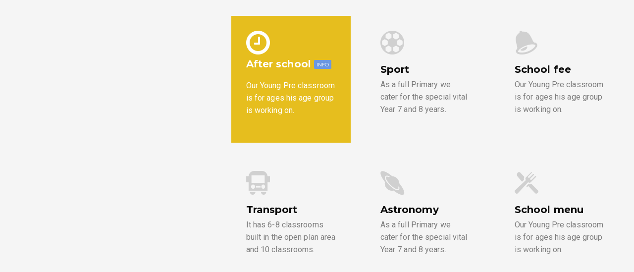

--- FILE ---
content_type: text/html; charset=UTF-8
request_url: https://adanipublicschool.org/msm_mega_menu/wide/
body_size: 12525
content:
<!DOCTYPE html>
<html class="no-js" lang="en-US">
<head>
	<meta charset="UTF-8"/>
	<meta http-equiv="X-UA-Compatible" content="IE=edge">
	<meta name="viewport" content="width=device-width, initial-scale=1">
	<title>Wide &#8211; Adani Public School</title>
<meta name='robots' content='max-image-preview:large' />
<link rel='dns-prefetch' href='//netdna.bootstrapcdn.com' />
<link rel='dns-prefetch' href='//fonts.googleapis.com' />
<link rel='preconnect' href='https://fonts.gstatic.com' crossorigin />
<link rel="alternate" type="application/rss+xml" title="Adani Public School &raquo; Feed" href="https://adanipublicschool.org/feed/" />
<link rel="alternate" type="application/rss+xml" title="Adani Public School &raquo; Comments Feed" href="https://adanipublicschool.org/comments/feed/" />
<link rel="alternate" title="oEmbed (JSON)" type="application/json+oembed" href="https://adanipublicschool.org/wp-json/oembed/1.0/embed?url=https%3A%2F%2Fadanipublicschool.org%2Fmsm_mega_menu%2Fwide%2F" />
<link rel="alternate" title="oEmbed (XML)" type="text/xml+oembed" href="https://adanipublicschool.org/wp-json/oembed/1.0/embed?url=https%3A%2F%2Fadanipublicschool.org%2Fmsm_mega_menu%2Fwide%2F&#038;format=xml" />
<style id='wp-img-auto-sizes-contain-inline-css' type='text/css'>
img:is([sizes=auto i],[sizes^="auto," i]){contain-intrinsic-size:3000px 1500px}
/*# sourceURL=wp-img-auto-sizes-contain-inline-css */
</style>
<style id='wp-emoji-styles-inline-css' type='text/css'>

	img.wp-smiley, img.emoji {
		display: inline !important;
		border: none !important;
		box-shadow: none !important;
		height: 1em !important;
		width: 1em !important;
		margin: 0 0.07em !important;
		vertical-align: -0.1em !important;
		background: none !important;
		padding: 0 !important;
	}
/*# sourceURL=wp-emoji-styles-inline-css */
</style>
<style id='wp-block-library-inline-css' type='text/css'>
:root{--wp-block-synced-color:#7a00df;--wp-block-synced-color--rgb:122,0,223;--wp-bound-block-color:var(--wp-block-synced-color);--wp-editor-canvas-background:#ddd;--wp-admin-theme-color:#007cba;--wp-admin-theme-color--rgb:0,124,186;--wp-admin-theme-color-darker-10:#006ba1;--wp-admin-theme-color-darker-10--rgb:0,107,160.5;--wp-admin-theme-color-darker-20:#005a87;--wp-admin-theme-color-darker-20--rgb:0,90,135;--wp-admin-border-width-focus:2px}@media (min-resolution:192dpi){:root{--wp-admin-border-width-focus:1.5px}}.wp-element-button{cursor:pointer}:root .has-very-light-gray-background-color{background-color:#eee}:root .has-very-dark-gray-background-color{background-color:#313131}:root .has-very-light-gray-color{color:#eee}:root .has-very-dark-gray-color{color:#313131}:root .has-vivid-green-cyan-to-vivid-cyan-blue-gradient-background{background:linear-gradient(135deg,#00d084,#0693e3)}:root .has-purple-crush-gradient-background{background:linear-gradient(135deg,#34e2e4,#4721fb 50%,#ab1dfe)}:root .has-hazy-dawn-gradient-background{background:linear-gradient(135deg,#faaca8,#dad0ec)}:root .has-subdued-olive-gradient-background{background:linear-gradient(135deg,#fafae1,#67a671)}:root .has-atomic-cream-gradient-background{background:linear-gradient(135deg,#fdd79a,#004a59)}:root .has-nightshade-gradient-background{background:linear-gradient(135deg,#330968,#31cdcf)}:root .has-midnight-gradient-background{background:linear-gradient(135deg,#020381,#2874fc)}:root{--wp--preset--font-size--normal:16px;--wp--preset--font-size--huge:42px}.has-regular-font-size{font-size:1em}.has-larger-font-size{font-size:2.625em}.has-normal-font-size{font-size:var(--wp--preset--font-size--normal)}.has-huge-font-size{font-size:var(--wp--preset--font-size--huge)}.has-text-align-center{text-align:center}.has-text-align-left{text-align:left}.has-text-align-right{text-align:right}.has-fit-text{white-space:nowrap!important}#end-resizable-editor-section{display:none}.aligncenter{clear:both}.items-justified-left{justify-content:flex-start}.items-justified-center{justify-content:center}.items-justified-right{justify-content:flex-end}.items-justified-space-between{justify-content:space-between}.screen-reader-text{border:0;clip-path:inset(50%);height:1px;margin:-1px;overflow:hidden;padding:0;position:absolute;width:1px;word-wrap:normal!important}.screen-reader-text:focus{background-color:#ddd;clip-path:none;color:#444;display:block;font-size:1em;height:auto;left:5px;line-height:normal;padding:15px 23px 14px;text-decoration:none;top:5px;width:auto;z-index:100000}html :where(.has-border-color){border-style:solid}html :where([style*=border-top-color]){border-top-style:solid}html :where([style*=border-right-color]){border-right-style:solid}html :where([style*=border-bottom-color]){border-bottom-style:solid}html :where([style*=border-left-color]){border-left-style:solid}html :where([style*=border-width]){border-style:solid}html :where([style*=border-top-width]){border-top-style:solid}html :where([style*=border-right-width]){border-right-style:solid}html :where([style*=border-bottom-width]){border-bottom-style:solid}html :where([style*=border-left-width]){border-left-style:solid}html :where(img[class*=wp-image-]){height:auto;max-width:100%}:where(figure){margin:0 0 1em}html :where(.is-position-sticky){--wp-admin--admin-bar--position-offset:var(--wp-admin--admin-bar--height,0px)}@media screen and (max-width:600px){html :where(.is-position-sticky){--wp-admin--admin-bar--position-offset:0px}}

/*# sourceURL=wp-block-library-inline-css */
</style><style id='global-styles-inline-css' type='text/css'>
:root{--wp--preset--aspect-ratio--square: 1;--wp--preset--aspect-ratio--4-3: 4/3;--wp--preset--aspect-ratio--3-4: 3/4;--wp--preset--aspect-ratio--3-2: 3/2;--wp--preset--aspect-ratio--2-3: 2/3;--wp--preset--aspect-ratio--16-9: 16/9;--wp--preset--aspect-ratio--9-16: 9/16;--wp--preset--color--black: #000000;--wp--preset--color--cyan-bluish-gray: #abb8c3;--wp--preset--color--white: #ffffff;--wp--preset--color--pale-pink: #f78da7;--wp--preset--color--vivid-red: #cf2e2e;--wp--preset--color--luminous-vivid-orange: #ff6900;--wp--preset--color--luminous-vivid-amber: #fcb900;--wp--preset--color--light-green-cyan: #7bdcb5;--wp--preset--color--vivid-green-cyan: #00d084;--wp--preset--color--pale-cyan-blue: #8ed1fc;--wp--preset--color--vivid-cyan-blue: #0693e3;--wp--preset--color--vivid-purple: #9b51e0;--wp--preset--gradient--vivid-cyan-blue-to-vivid-purple: linear-gradient(135deg,rgb(6,147,227) 0%,rgb(155,81,224) 100%);--wp--preset--gradient--light-green-cyan-to-vivid-green-cyan: linear-gradient(135deg,rgb(122,220,180) 0%,rgb(0,208,130) 100%);--wp--preset--gradient--luminous-vivid-amber-to-luminous-vivid-orange: linear-gradient(135deg,rgb(252,185,0) 0%,rgb(255,105,0) 100%);--wp--preset--gradient--luminous-vivid-orange-to-vivid-red: linear-gradient(135deg,rgb(255,105,0) 0%,rgb(207,46,46) 100%);--wp--preset--gradient--very-light-gray-to-cyan-bluish-gray: linear-gradient(135deg,rgb(238,238,238) 0%,rgb(169,184,195) 100%);--wp--preset--gradient--cool-to-warm-spectrum: linear-gradient(135deg,rgb(74,234,220) 0%,rgb(151,120,209) 20%,rgb(207,42,186) 40%,rgb(238,44,130) 60%,rgb(251,105,98) 80%,rgb(254,248,76) 100%);--wp--preset--gradient--blush-light-purple: linear-gradient(135deg,rgb(255,206,236) 0%,rgb(152,150,240) 100%);--wp--preset--gradient--blush-bordeaux: linear-gradient(135deg,rgb(254,205,165) 0%,rgb(254,45,45) 50%,rgb(107,0,62) 100%);--wp--preset--gradient--luminous-dusk: linear-gradient(135deg,rgb(255,203,112) 0%,rgb(199,81,192) 50%,rgb(65,88,208) 100%);--wp--preset--gradient--pale-ocean: linear-gradient(135deg,rgb(255,245,203) 0%,rgb(182,227,212) 50%,rgb(51,167,181) 100%);--wp--preset--gradient--electric-grass: linear-gradient(135deg,rgb(202,248,128) 0%,rgb(113,206,126) 100%);--wp--preset--gradient--midnight: linear-gradient(135deg,rgb(2,3,129) 0%,rgb(40,116,252) 100%);--wp--preset--font-size--small: 13px;--wp--preset--font-size--medium: 20px;--wp--preset--font-size--large: 36px;--wp--preset--font-size--x-large: 42px;--wp--preset--spacing--20: 0.44rem;--wp--preset--spacing--30: 0.67rem;--wp--preset--spacing--40: 1rem;--wp--preset--spacing--50: 1.5rem;--wp--preset--spacing--60: 2.25rem;--wp--preset--spacing--70: 3.38rem;--wp--preset--spacing--80: 5.06rem;--wp--preset--shadow--natural: 6px 6px 9px rgba(0, 0, 0, 0.2);--wp--preset--shadow--deep: 12px 12px 50px rgba(0, 0, 0, 0.4);--wp--preset--shadow--sharp: 6px 6px 0px rgba(0, 0, 0, 0.2);--wp--preset--shadow--outlined: 6px 6px 0px -3px rgb(255, 255, 255), 6px 6px rgb(0, 0, 0);--wp--preset--shadow--crisp: 6px 6px 0px rgb(0, 0, 0);}:where(.is-layout-flex){gap: 0.5em;}:where(.is-layout-grid){gap: 0.5em;}body .is-layout-flex{display: flex;}.is-layout-flex{flex-wrap: wrap;align-items: center;}.is-layout-flex > :is(*, div){margin: 0;}body .is-layout-grid{display: grid;}.is-layout-grid > :is(*, div){margin: 0;}:where(.wp-block-columns.is-layout-flex){gap: 2em;}:where(.wp-block-columns.is-layout-grid){gap: 2em;}:where(.wp-block-post-template.is-layout-flex){gap: 1.25em;}:where(.wp-block-post-template.is-layout-grid){gap: 1.25em;}.has-black-color{color: var(--wp--preset--color--black) !important;}.has-cyan-bluish-gray-color{color: var(--wp--preset--color--cyan-bluish-gray) !important;}.has-white-color{color: var(--wp--preset--color--white) !important;}.has-pale-pink-color{color: var(--wp--preset--color--pale-pink) !important;}.has-vivid-red-color{color: var(--wp--preset--color--vivid-red) !important;}.has-luminous-vivid-orange-color{color: var(--wp--preset--color--luminous-vivid-orange) !important;}.has-luminous-vivid-amber-color{color: var(--wp--preset--color--luminous-vivid-amber) !important;}.has-light-green-cyan-color{color: var(--wp--preset--color--light-green-cyan) !important;}.has-vivid-green-cyan-color{color: var(--wp--preset--color--vivid-green-cyan) !important;}.has-pale-cyan-blue-color{color: var(--wp--preset--color--pale-cyan-blue) !important;}.has-vivid-cyan-blue-color{color: var(--wp--preset--color--vivid-cyan-blue) !important;}.has-vivid-purple-color{color: var(--wp--preset--color--vivid-purple) !important;}.has-black-background-color{background-color: var(--wp--preset--color--black) !important;}.has-cyan-bluish-gray-background-color{background-color: var(--wp--preset--color--cyan-bluish-gray) !important;}.has-white-background-color{background-color: var(--wp--preset--color--white) !important;}.has-pale-pink-background-color{background-color: var(--wp--preset--color--pale-pink) !important;}.has-vivid-red-background-color{background-color: var(--wp--preset--color--vivid-red) !important;}.has-luminous-vivid-orange-background-color{background-color: var(--wp--preset--color--luminous-vivid-orange) !important;}.has-luminous-vivid-amber-background-color{background-color: var(--wp--preset--color--luminous-vivid-amber) !important;}.has-light-green-cyan-background-color{background-color: var(--wp--preset--color--light-green-cyan) !important;}.has-vivid-green-cyan-background-color{background-color: var(--wp--preset--color--vivid-green-cyan) !important;}.has-pale-cyan-blue-background-color{background-color: var(--wp--preset--color--pale-cyan-blue) !important;}.has-vivid-cyan-blue-background-color{background-color: var(--wp--preset--color--vivid-cyan-blue) !important;}.has-vivid-purple-background-color{background-color: var(--wp--preset--color--vivid-purple) !important;}.has-black-border-color{border-color: var(--wp--preset--color--black) !important;}.has-cyan-bluish-gray-border-color{border-color: var(--wp--preset--color--cyan-bluish-gray) !important;}.has-white-border-color{border-color: var(--wp--preset--color--white) !important;}.has-pale-pink-border-color{border-color: var(--wp--preset--color--pale-pink) !important;}.has-vivid-red-border-color{border-color: var(--wp--preset--color--vivid-red) !important;}.has-luminous-vivid-orange-border-color{border-color: var(--wp--preset--color--luminous-vivid-orange) !important;}.has-luminous-vivid-amber-border-color{border-color: var(--wp--preset--color--luminous-vivid-amber) !important;}.has-light-green-cyan-border-color{border-color: var(--wp--preset--color--light-green-cyan) !important;}.has-vivid-green-cyan-border-color{border-color: var(--wp--preset--color--vivid-green-cyan) !important;}.has-pale-cyan-blue-border-color{border-color: var(--wp--preset--color--pale-cyan-blue) !important;}.has-vivid-cyan-blue-border-color{border-color: var(--wp--preset--color--vivid-cyan-blue) !important;}.has-vivid-purple-border-color{border-color: var(--wp--preset--color--vivid-purple) !important;}.has-vivid-cyan-blue-to-vivid-purple-gradient-background{background: var(--wp--preset--gradient--vivid-cyan-blue-to-vivid-purple) !important;}.has-light-green-cyan-to-vivid-green-cyan-gradient-background{background: var(--wp--preset--gradient--light-green-cyan-to-vivid-green-cyan) !important;}.has-luminous-vivid-amber-to-luminous-vivid-orange-gradient-background{background: var(--wp--preset--gradient--luminous-vivid-amber-to-luminous-vivid-orange) !important;}.has-luminous-vivid-orange-to-vivid-red-gradient-background{background: var(--wp--preset--gradient--luminous-vivid-orange-to-vivid-red) !important;}.has-very-light-gray-to-cyan-bluish-gray-gradient-background{background: var(--wp--preset--gradient--very-light-gray-to-cyan-bluish-gray) !important;}.has-cool-to-warm-spectrum-gradient-background{background: var(--wp--preset--gradient--cool-to-warm-spectrum) !important;}.has-blush-light-purple-gradient-background{background: var(--wp--preset--gradient--blush-light-purple) !important;}.has-blush-bordeaux-gradient-background{background: var(--wp--preset--gradient--blush-bordeaux) !important;}.has-luminous-dusk-gradient-background{background: var(--wp--preset--gradient--luminous-dusk) !important;}.has-pale-ocean-gradient-background{background: var(--wp--preset--gradient--pale-ocean) !important;}.has-electric-grass-gradient-background{background: var(--wp--preset--gradient--electric-grass) !important;}.has-midnight-gradient-background{background: var(--wp--preset--gradient--midnight) !important;}.has-small-font-size{font-size: var(--wp--preset--font-size--small) !important;}.has-medium-font-size{font-size: var(--wp--preset--font-size--medium) !important;}.has-large-font-size{font-size: var(--wp--preset--font-size--large) !important;}.has-x-large-font-size{font-size: var(--wp--preset--font-size--x-large) !important;}
/*# sourceURL=global-styles-inline-css */
</style>

<style id='classic-theme-styles-inline-css' type='text/css'>
/*! This file is auto-generated */
.wp-block-button__link{color:#fff;background-color:#32373c;border-radius:9999px;box-shadow:none;text-decoration:none;padding:calc(.667em + 2px) calc(1.333em + 2px);font-size:1.125em}.wp-block-file__button{background:#32373c;color:#fff;text-decoration:none}
/*# sourceURL=/wp-includes/css/classic-themes.min.css */
</style>
<link rel='stylesheet' id='fontawesome-free-css' href='https://adanipublicschool.org/wp-content/plugins/getwid/vendors/fontawesome-free/css/all.min.css?ver=5.5.0' type='text/css' media='all' />
<link rel='stylesheet' id='slick-css' href='https://adanipublicschool.org/wp-content/plugins/getwid/vendors/slick/slick/slick.min.css?ver=1.9.0' type='text/css' media='all' />
<link rel='stylesheet' id='slick-theme-css' href='https://adanipublicschool.org/wp-content/plugins/getwid/vendors/slick/slick/slick-theme.min.css?ver=1.9.0' type='text/css' media='all' />
<link rel='stylesheet' id='fancybox-css' href='https://adanipublicschool.org/wp-content/plugins/getwid/vendors/fancybox/jquery.fancybox.min.css?ver=3.5.7' type='text/css' media='all' />
<link rel='stylesheet' id='getwid-blocks-css' href='https://adanipublicschool.org/wp-content/plugins/getwid/assets/css/blocks.style.css?ver=2.0.11' type='text/css' media='all' />
<style id='getwid-blocks-inline-css' type='text/css'>
.wp-block-getwid-section .wp-block-getwid-section__wrapper .wp-block-getwid-section__inner-wrapper{max-width: 1200px;}
/*# sourceURL=getwid-blocks-inline-css */
</style>
<link rel='stylesheet' id='borderless-block-editor-contact-information-frontend-css' href='https://adanipublicschool.org/wp-content/plugins/borderless/modules/block-editor/contact-information/contact-information-frontend.css?ver=6.9' type='text/css' media='all' />
<link rel='stylesheet' id='borderless-block-editor-social-icons-frontend-css' href='https://adanipublicschool.org/wp-content/plugins/borderless/modules/block-editor/social-icons/social-icons-frontend.css?ver=6.9' type='text/css' media='all' />
<link rel='stylesheet' id='borderless-css' href='https://adanipublicschool.org/wp-content/plugins/borderless/assets/styles/borderless.min.css?ver=1.5.4' type='text/css' media='all' />
<link rel='stylesheet' id='contact-form-7-css' href='https://adanipublicschool.org/wp-content/plugins/contact-form-7/includes/css/styles.css?ver=5.9.8' type='text/css' media='all' />
<link rel='stylesheet' id='mega-submenu-css' href='https://adanipublicschool.org/wp-content/plugins/mega-submenu/public/css/style.css?ver=1.3.2' type='text/css' media='all' />
<style id='mega-submenu-inline-css' type='text/css'>
.msm_content_box-c361c4a2f394d972890f6082af43132c:hover{background-color:#ffffff;}
.msm_content_box-7bea21b259e0c0a417b210352b918423:hover{background-color:#ffffff;}
.msm_content_box-9e0b894ff147d434bdc7a1f904d79aec:hover{background-color:#ffffff;}
.msm_content_box-057e99f6e055ec0322b26ddc8f5e4766:hover{background-color:#ffffff;}
.msm_content_box-92bd5773f9d28fde849b1046526f7dfb:hover{background-color:#ffffff;}
.msm_content_box-210704ba2891043f11a86ca7c62071b4:hover{background-color:#ffffff;}
/*# sourceURL=mega-submenu-inline-css */
</style>
<link rel='stylesheet' id='mega-submenu-woocommerce-css' href='https://adanipublicschool.org/wp-content/plugins/mega-submenu/public/css/woocommerce.css?ver=1.3.2' type='text/css' media='all' />
<link rel='stylesheet' id='rs-plugin-settings-css' href='https://adanipublicschool.org/wp-content/plugins/revslider/public/assets/css/rs6.css?ver=6.2.23' type='text/css' media='all' />
<style id='rs-plugin-settings-inline-css' type='text/css'>
#rs-demo-id {}
/*# sourceURL=rs-plugin-settings-inline-css */
</style>
<link rel='stylesheet' id='ed-school-plugin-elementor-css' href='https://adanipublicschool.org/wp-content/plugins/ed-school-plugin/includes/elementor/assets/css/main.css?ver=6.9' type='text/css' media='all' />
<link rel='stylesheet' id='ed-school-theme-icons-css' href='https://adanipublicschool.org/wp-content/themes/ed-school/assets/css/theme-icons.css?ver=6.9' type='text/css' media='all' />
<link rel='stylesheet' id='testimonial-rotator-style-css' href='https://adanipublicschool.org/wp-content/plugins/testimonial-rotator/testimonial-rotator-style.css?ver=6.9' type='text/css' media='all' />
<link rel='stylesheet' id='font-awesome-css' href='//netdna.bootstrapcdn.com/font-awesome/latest/css/font-awesome.min.css?ver=6.9' type='text/css' media='all' />
<link rel='stylesheet' id='js_composer_front-css' href='https://adanipublicschool.org/wp-content/plugins/js_composer/assets/css/js_composer.min.css?ver=6.5.0' type='text/css' media='all' />
<style id='kadence-blocks-global-variables-inline-css' type='text/css'>
:root {--global-kb-font-size-sm:clamp(0.8rem, 0.73rem + 0.217vw, 0.9rem);--global-kb-font-size-md:clamp(1.1rem, 0.995rem + 0.326vw, 1.25rem);--global-kb-font-size-lg:clamp(1.75rem, 1.576rem + 0.543vw, 2rem);--global-kb-font-size-xl:clamp(2.25rem, 1.728rem + 1.63vw, 3rem);--global-kb-font-size-xxl:clamp(2.5rem, 1.456rem + 3.26vw, 4rem);--global-kb-font-size-xxxl:clamp(2.75rem, 0.489rem + 7.065vw, 6rem);}:root {--global-palette1: #3182CE;--global-palette2: #2B6CB0;--global-palette3: #1A202C;--global-palette4: #2D3748;--global-palette5: #4A5568;--global-palette6: #718096;--global-palette7: #EDF2F7;--global-palette8: #F7FAFC;--global-palette9: #ffffff;}
/*# sourceURL=kadence-blocks-global-variables-inline-css */
</style>
<link rel='stylesheet' id='ed-school-plugin-style-css' href='https://adanipublicschool.org/wp-content/plugins/ed-school-plugin/public/css/style.css?ver=6.9' type='text/css' media='all' />
<link rel='stylesheet' id='groundwork-grid-css' href='https://adanipublicschool.org/wp-content/themes/ed-school/assets/css/groundwork-responsive.css?ver=6.9' type='text/css' media='all' />
<link rel='stylesheet' id='ed-school-style-css' href='https://adanipublicschool.org/wp-content/themes/ed-school/style.css?ver=6.9' type='text/css' media='all' />
<style id='ed-school-style-inline-css' type='text/css'>
.header-mobile {display: none;}@media screen and (max-width:950px) {.header-left {padding-left: 0;}.wh-header, .wh-top-bar {display: none;}.header-mobile {display: block;}}
/*# sourceURL=ed-school-style-inline-css */
</style>
<link rel='stylesheet' id='magnific-popup-css' href='https://adanipublicschool.org/wp-content/plugins/ed-school-plugin/includes/elementor/widgets/video-popup/assets/magnific-popup.css?ver=6.9' type='text/css' media='all' />
<link rel="preload" as="style" href="https://fonts.googleapis.com/css?family=Roboto:400%7CMontserrat:100,200,300,400,500,600,700,800,900,100italic,200italic,300italic,400italic,500italic,600italic,700italic,800italic,900italic&#038;subset=latin&#038;display=swap&#038;ver=1749697299" /><link rel="stylesheet" href="https://fonts.googleapis.com/css?family=Roboto:400%7CMontserrat:100,200,300,400,500,600,700,800,900,100italic,200italic,300italic,400italic,500italic,600italic,700italic,800italic,900italic&#038;subset=latin&#038;display=swap&#038;ver=1749697299" media="print" onload="this.media='all'"><noscript><link rel="stylesheet" href="https://fonts.googleapis.com/css?family=Roboto:400%7CMontserrat:100,200,300,400,500,600,700,800,900,100italic,200italic,300italic,400italic,500italic,600italic,700italic,800italic,900italic&#038;subset=latin&#038;display=swap&#038;ver=1749697299" /></noscript><link rel='stylesheet' id='ed_school_options_style-css' href='//adanipublicschool.org/wp-content/uploads/ed_school_options_style.css?ver=6.9' type='text/css' media='all' />
<style id='ed_school_options_style-inline-css' type='text/css'>
#footer-top, #latest-news, #features, #welcome {
    background-repeat: repeat-y !important;
    background-size: 100% !important;
}

@media (max-width: 768px) {
   #footer-top, #latest-news, #features, #welcome {
        background-image: none !important;
    }
}
.vc_custom_1494249214533{border-bottom-width: 1px !important;border-bottom-color: #e5e5e5 !important;border-bottom-style: solid !important;}.vc_custom_1501153155555{padding-bottom: 15px !important;}.vc_custom_1489674043803{padding-top: 10px !important;}.vc_custom_1489674048370{margin-bottom: 10px !important;}.vc_custom_1615174947568{padding-top: 0px !important;padding-bottom: 0px !important;}.vc_custom_1489061858413{padding-top: 0px !important;padding-bottom: 3px !important;}.vc_custom_1489137643629{padding-top: 15px !important;}.vc_custom_1489062170461{margin-left: -17px !important;}.vc_custom_1615287357611{margin-bottom: 0px !important;padding-top: 5px !important;padding-right: 4px !important;padding-bottom: 5px !important;padding-left: 6px !important;}.vc_custom_1700796207631{margin-bottom: 0px !important;padding-top: 5px !important;padding-right: 5px !important;padding-bottom: 5px !important;padding-left: 5px !important;}.vc_custom_1700796408752{margin-bottom: 0px !important;padding-top: 5px !important;padding-right: 5px !important;padding-bottom: 5px !important;padding-left: 5px !important;}.vc_custom_1700796747350{margin-bottom: 0px !important;padding-top: 5px !important;padding-right: 5px !important;padding-bottom: 5px !important;padding-left: 5px !important;}.vc_custom_1700808922229{margin-bottom: 0px !important;padding-top: 5px !important;padding-right: 5px !important;padding-bottom: 5px !important;padding-left: 5px !important;}.get-in-touch-block .vc_column-inner {
    padding-left: 35px;
}


@media (max-width: 768px) {
    .get-in-touch-block .vc_column-inner {
        padding-left: 15px;
    }
}.vc_custom_1487943968681{padding-top: 0px !important;}.vc_custom_1491552045757{background: #2d2d2d url(https://adanipublicschool.org/wp/wp-content/uploads/2017/01/new-pixel.png?id=4641) !important;}.vc_custom_1618212537384{margin-bottom: 0px !important;padding-bottom: 60px !important;}.vc_custom_1490007805898{margin-bottom: 0px !important;}.vc_custom_1560423125223{padding-top: 3px !important;}.vc_custom_1617433669944{margin-bottom: 7px !important;padding-left: 25px !important;}.vc_custom_1560423098835{padding-top: 3px !important;}.vc_custom_1643440612985{margin-bottom: 7px !important;padding-left: 25px !important;}.vc_custom_1560423108335{padding-top: 3px !important;}.vc_custom_1615375482006{margin-bottom: 7px !important;padding-left: 25px !important;}.vc_custom_1491466992847{margin-bottom: 0px !important;padding-top: 25px !important;padding-bottom: 10px !important;}.vc_custom_1491466989293{margin-bottom: 0px !important;padding-top: 25px !important;padding-bottom: 10px !important;}
.scp_theme_icon-c0b962497534f30d77fdbea8b90cd93e.wh-theme-icon{font-size:48px !important;color:#ffffff !important;}
.scp_theme_icon-c12bae90b424581724543e8d16814366.wh-theme-icon{font-size:48px !important;color:#d0d0d0 !important;}.scp_theme_icon-c12bae90b424581724543e8d16814366.wh-theme-icon:hover{color:#e6be1e !important;}
.scp_theme_icon-99c1acd8ef22b57dd1097b8236004f1d.wh-theme-icon{font-size:48px !important;color:#d0d0d0 !important;}.scp_theme_icon-99c1acd8ef22b57dd1097b8236004f1d.wh-theme-icon:hover{color:#e6be1e !important;}
.scp_theme_icon-2ee426250a4383ae8645f75993ec1d5f.wh-theme-icon{font-size:48px !important;color:#d0d0d0 !important;}.scp_theme_icon-2ee426250a4383ae8645f75993ec1d5f.wh-theme-icon:hover{color:#e6be1e !important;}
.scp_theme_icon-c2f03334e1100fa32b16bd963487d30d.wh-theme-icon{font-size:48px !important;color:#d0d0d0 !important;}.scp_theme_icon-c2f03334e1100fa32b16bd963487d30d.wh-theme-icon:hover{color:#e6be1e !important;}
.scp_theme_icon-57e4cbac0fee93ca29b15e8cda46774c.wh-theme-icon{font-size:48px !important;color:#d0d0d0 !important;}.scp_theme_icon-57e4cbac0fee93ca29b15e8cda46774c.wh-theme-icon:hover{color:#e6be1e !important;}
.scp_theme_icon-2147fc61b75008091c959e62201093e8.wh-theme-icon{font-size:14px !important;position:absolute;color:#ffffff !important;}
.scp_theme_icon-fcbdc786c2c6c7e5f216f8952fa6b02e.wh-theme-icon{font-size:14px !important;position:absolute;color:#ffffff !important;}
.scp_theme_icon-e5437087a8c7ac7298b6724771586c53.wh-theme-icon{font-size:14px !important;position:absolute;color:#ffffff !important;}
/*# sourceURL=ed_school_options_style-inline-css */
</style>
<script type="text/javascript" src="https://adanipublicschool.org/wp-includes/js/jquery/jquery.min.js?ver=3.7.1" id="jquery-core-js"></script>
<script type="text/javascript" src="https://adanipublicschool.org/wp-includes/js/jquery/jquery-migrate.min.js?ver=3.4.1" id="jquery-migrate-js"></script>
<script type="text/javascript" id="mega-submenu-js-extra">
/* <![CDATA[ */
var msm_mega_submenu = {"data":{"submenu_items_position_relative":0,"mobile_menu_trigger_click_bellow":768}};
//# sourceURL=mega-submenu-js-extra
/* ]]> */
</script>
<script type="text/javascript" src="https://adanipublicschool.org/wp-content/plugins/mega-submenu/public/js/msm-main.min.js?ver=1.3.2" id="mega-submenu-js"></script>
<script type="text/javascript" src="https://adanipublicschool.org/wp-content/plugins/revslider/public/assets/js/rbtools.min.js?ver=6.2.23" id="tp-tools-js"></script>
<script type="text/javascript" src="https://adanipublicschool.org/wp-content/plugins/revslider/public/assets/js/rs6.min.js?ver=6.2.23" id="revmin-js"></script>
<script type="text/javascript" src="https://adanipublicschool.org/wp-content/plugins/testimonial-rotator/js/jquery.cycletwo.js?ver=6.9" id="cycletwo-js"></script>
<script type="text/javascript" src="https://adanipublicschool.org/wp-content/plugins/testimonial-rotator/js/jquery.cycletwo.addons.js?ver=6.9" id="cycletwo-addons-js"></script>
<script type="text/javascript" src="https://adanipublicschool.org/wp-content/themes/ed-school/assets/js/vendor/modernizr-2.7.0.min.js" id="modernizr-js"></script>
<link rel="https://api.w.org/" href="https://adanipublicschool.org/wp-json/" /><link rel="EditURI" type="application/rsd+xml" title="RSD" href="https://adanipublicschool.org/xmlrpc.php?rsd" />
<meta name="generator" content="WordPress 6.9" />
<link rel="canonical" href="https://adanipublicschool.org/msm_mega_menu/wide/" />
<link rel='shortlink' href='https://adanipublicschool.org/?p=212' />
<meta name="generator" content="Redux 4.4.18" />		<style type="text/css">

			:root {
				--borderless-color-primary: ;
				--borderless-secondary-primary: ;
				--borderless-color-tertiary: ;
			}

		</style>
		
<style type="text/css" id="breadcrumb-trail-css">.breadcrumbs .trail-browse,.breadcrumbs .trail-items,.breadcrumbs .trail-items li {display: inline-block;margin:0;padding: 0;border:none;background:transparent;text-indent: 0;}.breadcrumbs .trail-browse {font-size: inherit;font-style:inherit;font-weight: inherit;color: inherit;}.breadcrumbs .trail-items {list-style: none;}.trail-items li::after {content: "\002F";padding: 0 0.5em;}.trail-items li:last-of-type::after {display: none;}</style>
<meta name="generator" content="Powered by WPBakery Page Builder - drag and drop page builder for WordPress."/>
<meta name="generator" content="Powered by Slider Revolution 6.2.23 - responsive, Mobile-Friendly Slider Plugin for WordPress with comfortable drag and drop interface." />
<link rel="icon" href="https://adanipublicschool.org/wp-content/uploads/2021/03/apsLogo-150x150.png" sizes="32x32" />
<link rel="icon" href="https://adanipublicschool.org/wp-content/uploads/2021/03/apsLogo.png" sizes="192x192" />
<link rel="apple-touch-icon" href="https://adanipublicschool.org/wp-content/uploads/2021/03/apsLogo.png" />
<meta name="msapplication-TileImage" content="https://adanipublicschool.org/wp-content/uploads/2021/03/apsLogo.png" />
<script type="text/javascript">function setREVStartSize(e){
			//window.requestAnimationFrame(function() {				 
				window.RSIW = window.RSIW===undefined ? window.innerWidth : window.RSIW;	
				window.RSIH = window.RSIH===undefined ? window.innerHeight : window.RSIH;	
				try {								
					var pw = document.getElementById(e.c).parentNode.offsetWidth,
						newh;
					pw = pw===0 || isNaN(pw) ? window.RSIW : pw;
					e.tabw = e.tabw===undefined ? 0 : parseInt(e.tabw);
					e.thumbw = e.thumbw===undefined ? 0 : parseInt(e.thumbw);
					e.tabh = e.tabh===undefined ? 0 : parseInt(e.tabh);
					e.thumbh = e.thumbh===undefined ? 0 : parseInt(e.thumbh);
					e.tabhide = e.tabhide===undefined ? 0 : parseInt(e.tabhide);
					e.thumbhide = e.thumbhide===undefined ? 0 : parseInt(e.thumbhide);
					e.mh = e.mh===undefined || e.mh=="" || e.mh==="auto" ? 0 : parseInt(e.mh,0);		
					if(e.layout==="fullscreen" || e.l==="fullscreen") 						
						newh = Math.max(e.mh,window.RSIH);					
					else{					
						e.gw = Array.isArray(e.gw) ? e.gw : [e.gw];
						for (var i in e.rl) if (e.gw[i]===undefined || e.gw[i]===0) e.gw[i] = e.gw[i-1];					
						e.gh = e.el===undefined || e.el==="" || (Array.isArray(e.el) && e.el.length==0)? e.gh : e.el;
						e.gh = Array.isArray(e.gh) ? e.gh : [e.gh];
						for (var i in e.rl) if (e.gh[i]===undefined || e.gh[i]===0) e.gh[i] = e.gh[i-1];
											
						var nl = new Array(e.rl.length),
							ix = 0,						
							sl;					
						e.tabw = e.tabhide>=pw ? 0 : e.tabw;
						e.thumbw = e.thumbhide>=pw ? 0 : e.thumbw;
						e.tabh = e.tabhide>=pw ? 0 : e.tabh;
						e.thumbh = e.thumbhide>=pw ? 0 : e.thumbh;					
						for (var i in e.rl) nl[i] = e.rl[i]<window.RSIW ? 0 : e.rl[i];
						sl = nl[0];									
						for (var i in nl) if (sl>nl[i] && nl[i]>0) { sl = nl[i]; ix=i;}															
						var m = pw>(e.gw[ix]+e.tabw+e.thumbw) ? 1 : (pw-(e.tabw+e.thumbw)) / (e.gw[ix]);					
						newh =  (e.gh[ix] * m) + (e.tabh + e.thumbh);
					}				
					if(window.rs_init_css===undefined) window.rs_init_css = document.head.appendChild(document.createElement("style"));					
					document.getElementById(e.c).height = newh+"px";
					window.rs_init_css.innerHTML += "#"+e.c+"_wrapper { height: "+newh+"px }";				
				} catch(e){
					console.log("Failure at Presize of Slider:" + e)
				}					   
			//});
		  };</script>
<style type="text/css" data-type="vc_shortcodes-custom-css">.vc_custom_1489054563538{background-color: #f5f5f5 !important;}.vc_custom_1489053472724{padding-top: 180px !important;padding-bottom: 180px !important;background-image: url(http://ed.aislinthemes.com/app/uploads/2017/03/Untitled-1.jpg?id=2054) !important;background-position: center !important;background-repeat: no-repeat !important;background-size: cover !important;}.vc_custom_1488978260956{padding-top: 25px !important;padding-left: 25px !important;}.vc_custom_1489493077790{padding-top: 7px !important;padding-bottom: 25px !important;}.vc_custom_1489493100588{padding-top: 2px !important;padding-bottom: 30px !important;}.vc_custom_1489497094666{padding-top: 30px !important;padding-right: 30px !important;padding-bottom: 18px !important;padding-left: 30px !important;background-color: #e6be1e !important;}.vc_custom_1489413520925{margin-bottom: 15px !important;}.vc_custom_1489497110250{padding-top: 30px !important;padding-right: 30px !important;padding-bottom: 18px !important;padding-left: 30px !important;}.vc_custom_1489053908452{margin-bottom: 15px !important;}.vc_custom_1489495157497{margin-bottom: 2px !important;}.vc_custom_1489497118843{padding-top: 30px !important;padding-right: 30px !important;padding-bottom: 18px !important;padding-left: 30px !important;}.vc_custom_1489053913170{margin-bottom: 15px !important;}.vc_custom_1489495161314{margin-bottom: 2px !important;}.vc_custom_1489495099752{padding-top: 30px !important;padding-right: 30px !important;padding-bottom: 18px !important;padding-left: 30px !important;}.vc_custom_1489053925355{margin-bottom: 15px !important;}.vc_custom_1489668426024{margin-bottom: 2px !important;}.vc_custom_1489497202876{padding-top: 30px !important;padding-right: 30px !important;padding-bottom: 18px !important;padding-left: 30px !important;}.vc_custom_1489053930239{margin-bottom: 15px !important;}.vc_custom_1489495169177{margin-bottom: 2px !important;}.vc_custom_1489497158639{padding-top: 30px !important;padding-right: 30px !important;padding-bottom: 18px !important;padding-left: 30px !important;}.vc_custom_1489053918105{margin-bottom: 15px !important;}.vc_custom_1489495173057{margin-bottom: 2px !important;}</style><noscript><style> .wpb_animate_when_almost_visible { opacity: 1; }</style></noscript></head>
<body class="wp-singular msm_mega_menu-template-default single single-msm_mega_menu postid-212 wp-custom-logo wp-theme-ed-school header-top single-layout-default wpb-js-composer js-comp-ver-6.5.0 vc_responsive">
	<div class="post-212 msm_mega_menu type-msm_mega_menu status-publish hentry odd">
		<div class="entry-content">
			<div class="vc_row wpb_row vc_row-fluid vc_custom_1489054563538 vc_row-has-fill vc_row-o-equal-height vc_row-flex"><div class="wpb_column vc_column_container vc_col-sm-4 vc_col-has-fill"><div class="vc_column-inner vc_custom_1489053472724"><div class="wpb_wrapper"></div></div></div><div class="wpb_column vc_column_container vc_col-sm-8"><div class="vc_column-inner vc_custom_1488978260956"><div class="wpb_wrapper"><div class="vc_row wpb_row vc_inner vc_row-fluid vc_custom_1489493077790"><div class="wpb_column vc_column_container vc_col-sm-4"><div class="vc_column-inner"><div class="wpb_wrapper">		<div class="msm-content-box">
			<div class=" vc_custom_1489497094666  msm_content_box-c361c4a2f394d972890f6082af43132c">
													<a class="wh-content-box-link"
					   href="http://ed.aislinthemes.com/school-life/after-school/"
																		></a>
								
					<a
				href="http://ed.aislinthemes.com/school-life/after-school/"
				class="wh-theme-icon vc_custom_1489413520925  scp_theme_icon-c0b962497534f30d77fdbea8b90cd93e"
												><i class="icon-edtime"></i></a>
				<h4 style="color: #ffffff;text-align: left" class="vc_custom_heading wh-title-with-label" >After school <b>INFO</b></h4>
	<div class="wpb_text_column wpb_content_element " >
		<div class="wpb_wrapper">
			<p><span style="color: #ffffff;">Our Young Pre classroom is for ages his age group is working on.</span></p>

		</div>
	</div>
			</div>
		</div>
		</div></div></div><div class="wpb_column vc_column_container vc_col-sm-4"><div class="vc_column-inner"><div class="wpb_wrapper">		<div class="msm-content-box">
			<div class=" vc_custom_1489497110250  msm_content_box-7bea21b259e0c0a417b210352b918423">
													<a class="wh-content-box-link"
					   href="http://ed.aislinthemes.com/school-life/athletics/"
																		></a>
								
					<div class="wh-theme-icon vc_custom_1489053908452  scp_theme_icon-c12bae90b424581724543e8d16814366">
				<i class="icon-edfootball"></i>
			</div>
				<h4 style="text-align: left" class="vc_custom_heading vc_custom_1489495157497" >Sport</h4>
	<div class="wpb_text_column wpb_content_element " >
		<div class="wpb_wrapper">
			<p>As a full Primary we cater for the special vital Year 7 and 8 years.</p>

		</div>
	</div>
			</div>
		</div>
		</div></div></div><div class="wpb_column vc_column_container vc_col-sm-4"><div class="vc_column-inner"><div class="wpb_wrapper">		<div class="msm-content-box">
			<div class=" vc_custom_1489497118843  msm_content_box-9e0b894ff147d434bdc7a1f904d79aec">
													<a class="wh-content-box-link"
					   href="http://ed.aislinthemes.com/school-life/school-fee/"
																		></a>
								
					<div class="wh-theme-icon vc_custom_1489053913170  scp_theme_icon-99c1acd8ef22b57dd1097b8236004f1d">
				<i class="icon-ednotification-bell"></i>
			</div>
				<h4 style="text-align: left" class="vc_custom_heading vc_custom_1489495161314" >School fee</h4>
	<div class="wpb_text_column wpb_content_element " >
		<div class="wpb_wrapper">
			<p>Our Young Pre classroom is for ages his age group is working on.</p>

		</div>
	</div>
			</div>
		</div>
		</div></div></div></div><div class="vc_row wpb_row vc_inner vc_row-fluid vc_custom_1489493100588"><div class="wpb_column vc_column_container vc_col-sm-4"><div class="vc_column-inner"><div class="wpb_wrapper">		<div class="msm-content-box">
			<div class=" vc_custom_1489495099752  msm_content_box-057e99f6e055ec0322b26ddc8f5e4766">
													<a class="wh-content-box-link"
					   href="http://ed.aislinthemes.com/school-life/transport/"
																		></a>
								
					<div class="wh-theme-icon vc_custom_1489053925355  scp_theme_icon-2ee426250a4383ae8645f75993ec1d5f">
				<i class="icon-edbus"></i>
			</div>
				<h4 style="text-align: left" class="vc_custom_heading vc_custom_1489668426024" >Transport</h4>
	<div class="wpb_text_column wpb_content_element " >
		<div class="wpb_wrapper">
			<p>It has 6-8 classrooms built in the open plan area and 10 classrooms.</p>

		</div>
	</div>
			</div>
		</div>
		</div></div></div><div class="wpb_column vc_column_container vc_col-sm-4"><div class="vc_column-inner"><div class="wpb_wrapper">		<div class="msm-content-box">
			<div class=" vc_custom_1489497202876  msm_content_box-92bd5773f9d28fde849b1046526f7dfb">
													<a class="wh-content-box-link"
					   href="http://ed.aislinthemes.com/school-life/athletics/"
																		></a>
								
					<div class="wh-theme-icon vc_custom_1489053930239  scp_theme_icon-c2f03334e1100fa32b16bd963487d30d">
				<i class="icon-edsaturn-rings"></i>
			</div>
				<h4 style="text-align: left" class="vc_custom_heading vc_custom_1489495169177" >Astronomy</h4>
	<div class="wpb_text_column wpb_content_element " >
		<div class="wpb_wrapper">
			<p>As a full Primary we cater for the special vital Year 7 and 8 years.</p>

		</div>
	</div>
			</div>
		</div>
		</div></div></div><div class="wpb_column vc_column_container vc_col-sm-4"><div class="vc_column-inner"><div class="wpb_wrapper">		<div class="msm-content-box">
			<div class=" vc_custom_1489497158639  msm_content_box-210704ba2891043f11a86ca7c62071b4">
													<a class="wh-content-box-link"
					   href="http://ed.aislinthemes.com/school-life/school-menu/"
																		></a>
								
					<div class="wh-theme-icon vc_custom_1489053918105  scp_theme_icon-57e4cbac0fee93ca29b15e8cda46774c">
				<i class="icon-edfood5"></i>
			</div>
				<h4 style="text-align: left" class="vc_custom_heading vc_custom_1489495173057" >School menu</h4>
	<div class="wpb_text_column wpb_content_element " >
		<div class="wpb_wrapper">
			<p>Our Young Pre classroom is for ages his age group is working on.</p>

		</div>
	</div>
			</div>
		</div>
		</div></div></div></div></div></div></div></div>
		</div>
	</div>
<script type="speculationrules">
{"prefetch":[{"source":"document","where":{"and":[{"href_matches":"/*"},{"not":{"href_matches":["/wp-*.php","/wp-admin/*","/wp-content/uploads/*","/wp-content/*","/wp-content/plugins/*","/wp-content/themes/ed-school/*","/*\\?(.+)"]}},{"not":{"selector_matches":"a[rel~=\"nofollow\"]"}},{"not":{"selector_matches":".no-prefetch, .no-prefetch a"}}]},"eagerness":"conservative"}]}
</script>
<script type="text/javascript" id="getwid-blocks-frontend-js-js-extra">
/* <![CDATA[ */
var Getwid = {"settings":[],"ajax_url":"https://adanipublicschool.org/wp-admin/admin-ajax.php","isRTL":"","nonces":{"contact_form":"cc2a6727c7"}};
//# sourceURL=getwid-blocks-frontend-js-js-extra
/* ]]> */
</script>
<script type="text/javascript" src="https://adanipublicschool.org/wp-content/plugins/getwid/assets/js/frontend.blocks.js?ver=2.0.11" id="getwid-blocks-frontend-js-js"></script>
<script type="text/javascript" src="https://adanipublicschool.org/wp-content/plugins/borderless/includes/svg/svg.min.js?ver=1.5.4" id="borderless_svg_js-js"></script>
<script type="text/javascript" src="https://adanipublicschool.org/wp-content/plugins/borderless/assets/scripts/borderless.min.js?ver=1.5.4" id="borderless-js"></script>
<script type="text/javascript" src="https://adanipublicschool.org/wp-includes/js/dist/hooks.min.js?ver=dd5603f07f9220ed27f1" id="wp-hooks-js"></script>
<script type="text/javascript" src="https://adanipublicschool.org/wp-includes/js/dist/i18n.min.js?ver=c26c3dc7bed366793375" id="wp-i18n-js"></script>
<script type="text/javascript" id="wp-i18n-js-after">
/* <![CDATA[ */
wp.i18n.setLocaleData( { 'text direction\u0004ltr': [ 'ltr' ] } );
//# sourceURL=wp-i18n-js-after
/* ]]> */
</script>
<script type="text/javascript" src="https://adanipublicschool.org/wp-content/plugins/contact-form-7/includes/swv/js/index.js?ver=5.9.8" id="swv-js"></script>
<script type="text/javascript" id="contact-form-7-js-extra">
/* <![CDATA[ */
var wpcf7 = {"api":{"root":"https://adanipublicschool.org/wp-json/","namespace":"contact-form-7/v1"}};
//# sourceURL=contact-form-7-js-extra
/* ]]> */
</script>
<script type="text/javascript" src="https://adanipublicschool.org/wp-content/plugins/contact-form-7/includes/js/index.js?ver=5.9.8" id="contact-form-7-js"></script>
<script type="text/javascript" src="https://adanipublicschool.org/wp-content/plugins/ed-school-plugin/includes/elementor/assets/js/jquery-parallax.js" id="jquery-parallax-js"></script>
<script type="text/javascript" src="https://adanipublicschool.org/wp-content/themes/ed-school/assets/js/plugins/fitvids.js" id="fitvids-js"></script>
<script type="text/javascript" src="https://adanipublicschool.org/wp-content/themes/ed-school/assets/js/plugins/superfish.js" id="jquery-superfish-js"></script>
<script type="text/javascript" src="https://adanipublicschool.org/wp-content/themes/ed-school/assets/js/plugins/hoverintent.js" id="hoverintent-js"></script>
<script type="text/javascript" src="https://adanipublicschool.org/wp-content/themes/ed-school/assets/js/plugins/scrollup.js" id="scrollup-js"></script>
<script type="text/javascript" src="https://adanipublicschool.org/wp-content/themes/ed-school/assets/js/plugins/jquery.sticky.js" id="jquery-sticky-js"></script>
<script type="text/javascript" src="https://adanipublicschool.org/wp-content/themes/ed-school/assets/js/plugins/natural-width-height.js" id="natural-width-height-js"></script>
<script type="text/javascript" src="https://adanipublicschool.org/wp-content/themes/ed-school/assets/js/plugins/fakeLoader.min.js" id="fakeLoader-js"></script>
<script type="text/javascript" id="ed-school-scripts-js-extra">
/* <![CDATA[ */
var wheels = {"siteName":"Adani Public School","data":{"useScrollToTop":false,"useStickyMenu":true,"scrollToTopText":"","isAdminBarShowing":false,"initialWaypointScrollCompensation":"120","preloaderSpinner":0,"preloaderBgColor":"#FFFFFF"}};
//# sourceURL=ed-school-scripts-js-extra
/* ]]> */
</script>
<script type="text/javascript" src="https://adanipublicschool.org/wp-content/themes/ed-school/assets/js/wheels-main.min.js" id="ed-school-scripts-js"></script>
<script type="text/javascript" src="https://adanipublicschool.org/wp-includes/js/underscore.min.js?ver=1.13.7" id="underscore-js"></script>
<script type="text/javascript" src="https://adanipublicschool.org/wp-content/plugins/ed-school-plugin/includes/elementor/widgets/video-popup/assets/jquery.magnific-popup.min.js?ver=6.9" id="jquery.magnific-popup-js"></script>
<script type="text/javascript" src="https://adanipublicschool.org/wp-content/plugins/js_composer/assets/js/dist/js_composer_front.min.js?ver=6.5.0" id="wpb_composer_front_js-js"></script>
<script id="wp-emoji-settings" type="application/json">
{"baseUrl":"https://s.w.org/images/core/emoji/17.0.2/72x72/","ext":".png","svgUrl":"https://s.w.org/images/core/emoji/17.0.2/svg/","svgExt":".svg","source":{"concatemoji":"https://adanipublicschool.org/wp-includes/js/wp-emoji-release.min.js?ver=6.9"}}
</script>
<script type="module">
/* <![CDATA[ */
/*! This file is auto-generated */
const a=JSON.parse(document.getElementById("wp-emoji-settings").textContent),o=(window._wpemojiSettings=a,"wpEmojiSettingsSupports"),s=["flag","emoji"];function i(e){try{var t={supportTests:e,timestamp:(new Date).valueOf()};sessionStorage.setItem(o,JSON.stringify(t))}catch(e){}}function c(e,t,n){e.clearRect(0,0,e.canvas.width,e.canvas.height),e.fillText(t,0,0);t=new Uint32Array(e.getImageData(0,0,e.canvas.width,e.canvas.height).data);e.clearRect(0,0,e.canvas.width,e.canvas.height),e.fillText(n,0,0);const a=new Uint32Array(e.getImageData(0,0,e.canvas.width,e.canvas.height).data);return t.every((e,t)=>e===a[t])}function p(e,t){e.clearRect(0,0,e.canvas.width,e.canvas.height),e.fillText(t,0,0);var n=e.getImageData(16,16,1,1);for(let e=0;e<n.data.length;e++)if(0!==n.data[e])return!1;return!0}function u(e,t,n,a){switch(t){case"flag":return n(e,"\ud83c\udff3\ufe0f\u200d\u26a7\ufe0f","\ud83c\udff3\ufe0f\u200b\u26a7\ufe0f")?!1:!n(e,"\ud83c\udde8\ud83c\uddf6","\ud83c\udde8\u200b\ud83c\uddf6")&&!n(e,"\ud83c\udff4\udb40\udc67\udb40\udc62\udb40\udc65\udb40\udc6e\udb40\udc67\udb40\udc7f","\ud83c\udff4\u200b\udb40\udc67\u200b\udb40\udc62\u200b\udb40\udc65\u200b\udb40\udc6e\u200b\udb40\udc67\u200b\udb40\udc7f");case"emoji":return!a(e,"\ud83e\u1fac8")}return!1}function f(e,t,n,a){let r;const o=(r="undefined"!=typeof WorkerGlobalScope&&self instanceof WorkerGlobalScope?new OffscreenCanvas(300,150):document.createElement("canvas")).getContext("2d",{willReadFrequently:!0}),s=(o.textBaseline="top",o.font="600 32px Arial",{});return e.forEach(e=>{s[e]=t(o,e,n,a)}),s}function r(e){var t=document.createElement("script");t.src=e,t.defer=!0,document.head.appendChild(t)}a.supports={everything:!0,everythingExceptFlag:!0},new Promise(t=>{let n=function(){try{var e=JSON.parse(sessionStorage.getItem(o));if("object"==typeof e&&"number"==typeof e.timestamp&&(new Date).valueOf()<e.timestamp+604800&&"object"==typeof e.supportTests)return e.supportTests}catch(e){}return null}();if(!n){if("undefined"!=typeof Worker&&"undefined"!=typeof OffscreenCanvas&&"undefined"!=typeof URL&&URL.createObjectURL&&"undefined"!=typeof Blob)try{var e="postMessage("+f.toString()+"("+[JSON.stringify(s),u.toString(),c.toString(),p.toString()].join(",")+"));",a=new Blob([e],{type:"text/javascript"});const r=new Worker(URL.createObjectURL(a),{name:"wpTestEmojiSupports"});return void(r.onmessage=e=>{i(n=e.data),r.terminate(),t(n)})}catch(e){}i(n=f(s,u,c,p))}t(n)}).then(e=>{for(const n in e)a.supports[n]=e[n],a.supports.everything=a.supports.everything&&a.supports[n],"flag"!==n&&(a.supports.everythingExceptFlag=a.supports.everythingExceptFlag&&a.supports[n]);var t;a.supports.everythingExceptFlag=a.supports.everythingExceptFlag&&!a.supports.flag,a.supports.everything||((t=a.source||{}).concatemoji?r(t.concatemoji):t.wpemoji&&t.twemoji&&(r(t.twemoji),r(t.wpemoji)))});
//# sourceURL=https://adanipublicschool.org/wp-includes/js/wp-emoji-loader.min.js
/* ]]> */
</script>
</body>
</html>


--- FILE ---
content_type: application/javascript
request_url: https://adanipublicschool.org/wp-content/themes/ed-school/assets/js/plugins/natural-width-height.js
body_size: 123
content:
// adds .naturalWidth() and .naturalHeight() methods to jQuery
  // for retreaving a normalized naturalWidth and naturalHeight.
  (function($){
    var
    props = ['Width', 'Height'],
    prop;

    while (prop = props.pop()) {
    (function (natural, prop) {
      $.fn[natural] = (natural in new Image()) ? 
      function () {
      return this[0][natural];
      } : 
      function () {
      var 
      node = this[0],
      img,
      value;

      if (node.tagName.toLowerCase() === 'img') {
        img = new Image();
        img.src = node.src,
        value = img[prop];
      }
      return value;
      };
    }('natural' + prop, prop.toLowerCase()));
    }
  }(jQuery));								